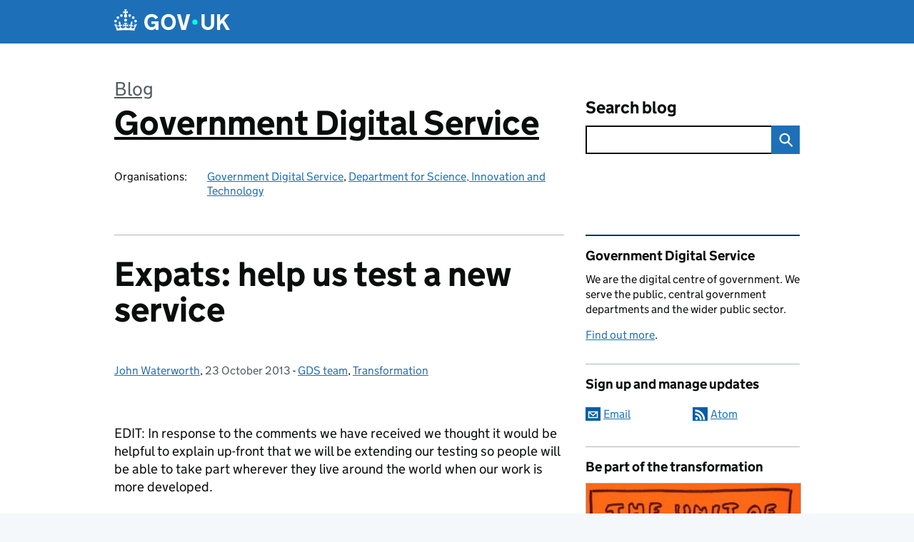

--- FILE ---
content_type: text/html; charset=UTF-8
request_url: https://gds.blog.gov.uk/2013/10/23/expats-help-us-test-a-new-service/
body_size: 24299
content:
<!DOCTYPE html>
<html lang="en" class="govuk-template--rebranded">
	<head>
		<meta charset="utf-8">

		<meta name="viewport" content="width=device-width, initial-scale=1, viewport-fit=cover">
		<meta name="theme-color" content="#0b0c0c">

		<link rel="icon" sizes="48x48" href="https://gds.blog.gov.uk/wp-content/themes/gds-blogs/build/node_modules/govuk-frontend/dist/govuk/assets/rebrand/images/favicon.ico">
		<link rel="icon" sizes="any" href="https://gds.blog.gov.uk/wp-content/themes/gds-blogs/build/node_modules/govuk-frontend/dist/govuk/assets/rebrand/images/favicon.svg" type="image/svg+xml">
		<link rel="mask-icon" href="https://gds.blog.gov.uk/wp-content/themes/gds-blogs/build/node_modules/govuk-frontend/dist/govuk/assets/rebrand/images/govuk-icon-mask.svg" color="#0b0c0c">
		<link rel="apple-touch-icon" href="https://gds.blog.gov.uk/wp-content/themes/gds-blogs/build/node_modules/govuk-frontend/dist/govuk/assets/rebrand/images/govuk-icon-180.png">
		<link rel="manifest" href="https://gds.blog.gov.uk/wp-content/themes/gds-blogs/build/node_modules/govuk-frontend/dist/govuk/assets/rebrand/manifest.json">

		<!--||  JM Twitter Cards by jmau111 v14.1.0  ||-->
<meta name="twitter:card" content="summary_large_image">
<meta name="twitter:creator" content="@GDSTeam">
<meta name="twitter:site" content="@GDSTeam">
<meta name="twitter:title" content="Expats: help us test a new service">
<meta name="twitter:description" content="...those dates we would love to have you come and try out the new service. Please contact Sarah Tynan to book a place on the Oxford testing day, and contact...">
<meta name="twitter:image" content="https://gds.blog.gov.uk/wp-content/uploads/sites/60/2016/08/govuk152x152.png">
<!--||  /JM Twitter Cards by jmau111 v14.1.0  ||-->
<title>Expats: help us test a new service &#8211; Government Digital Service</title>
<meta name='robots' content='max-image-preview:large' />
<link rel='dns-prefetch' href='//cc.cdn.civiccomputing.com' />
<link rel='dns-prefetch' href='//gds.blog.gov.uk' />
<link rel="alternate" type="application/atom+xml" title="Government Digital Service &raquo; Feed" href="https://gds.blog.gov.uk/feed/" />
<link rel="alternate" title="oEmbed (JSON)" type="application/json+oembed" href="https://gds.blog.gov.uk/wp-json/oembed/1.0/embed?url=https%3A%2F%2Fgds.blog.gov.uk%2F2013%2F10%2F23%2Fexpats-help-us-test-a-new-service%2F" />
<link rel="alternate" title="oEmbed (XML)" type="text/xml+oembed" href="https://gds.blog.gov.uk/wp-json/oembed/1.0/embed?url=https%3A%2F%2Fgds.blog.gov.uk%2F2013%2F10%2F23%2Fexpats-help-us-test-a-new-service%2F&#038;format=xml" />
<style id='wp-img-auto-sizes-contain-inline-css'>
img:is([sizes=auto i],[sizes^="auto," i]){contain-intrinsic-size:3000px 1500px}
/*# sourceURL=wp-img-auto-sizes-contain-inline-css */
</style>
<link rel='stylesheet' id='wp-block-library-css' href='https://gds.blog.gov.uk/wp-includes/css/dist/block-library/style.min.css?ver=6.9' media='all' />
<style id='global-styles-inline-css'>
:root{--wp--preset--aspect-ratio--square: 1;--wp--preset--aspect-ratio--4-3: 4/3;--wp--preset--aspect-ratio--3-4: 3/4;--wp--preset--aspect-ratio--3-2: 3/2;--wp--preset--aspect-ratio--2-3: 2/3;--wp--preset--aspect-ratio--16-9: 16/9;--wp--preset--aspect-ratio--9-16: 9/16;--wp--preset--color--black: var(--wp--custom--govuk-color--black);--wp--preset--color--cyan-bluish-gray: #abb8c3;--wp--preset--color--white: var(--wp--custom--govuk-color--white);--wp--preset--color--pale-pink: #f78da7;--wp--preset--color--vivid-red: #cf2e2e;--wp--preset--color--luminous-vivid-orange: #ff6900;--wp--preset--color--luminous-vivid-amber: #fcb900;--wp--preset--color--light-green-cyan: #7bdcb5;--wp--preset--color--vivid-green-cyan: #00d084;--wp--preset--color--pale-cyan-blue: #8ed1fc;--wp--preset--color--vivid-cyan-blue: #0693e3;--wp--preset--color--vivid-purple: #9b51e0;--wp--preset--color--dark-grey: var(--wp--custom--govuk-color--dark-grey);--wp--preset--color--mid-grey: var(--wp--custom--govuk-color--mid-grey);--wp--preset--color--light-grey: var(--wp--custom--govuk-color--light-grey);--wp--preset--color--blue: var(--wp--custom--govuk-color--blue);--wp--preset--color--green: var(--wp--custom--govuk-color--green);--wp--preset--color--turquoise: var(--wp--custom--govuk-color--turquoise);--wp--preset--gradient--vivid-cyan-blue-to-vivid-purple: linear-gradient(135deg,rgb(6,147,227) 0%,rgb(155,81,224) 100%);--wp--preset--gradient--light-green-cyan-to-vivid-green-cyan: linear-gradient(135deg,rgb(122,220,180) 0%,rgb(0,208,130) 100%);--wp--preset--gradient--luminous-vivid-amber-to-luminous-vivid-orange: linear-gradient(135deg,rgb(252,185,0) 0%,rgb(255,105,0) 100%);--wp--preset--gradient--luminous-vivid-orange-to-vivid-red: linear-gradient(135deg,rgb(255,105,0) 0%,rgb(207,46,46) 100%);--wp--preset--gradient--very-light-gray-to-cyan-bluish-gray: linear-gradient(135deg,rgb(238,238,238) 0%,rgb(169,184,195) 100%);--wp--preset--gradient--cool-to-warm-spectrum: linear-gradient(135deg,rgb(74,234,220) 0%,rgb(151,120,209) 20%,rgb(207,42,186) 40%,rgb(238,44,130) 60%,rgb(251,105,98) 80%,rgb(254,248,76) 100%);--wp--preset--gradient--blush-light-purple: linear-gradient(135deg,rgb(255,206,236) 0%,rgb(152,150,240) 100%);--wp--preset--gradient--blush-bordeaux: linear-gradient(135deg,rgb(254,205,165) 0%,rgb(254,45,45) 50%,rgb(107,0,62) 100%);--wp--preset--gradient--luminous-dusk: linear-gradient(135deg,rgb(255,203,112) 0%,rgb(199,81,192) 50%,rgb(65,88,208) 100%);--wp--preset--gradient--pale-ocean: linear-gradient(135deg,rgb(255,245,203) 0%,rgb(182,227,212) 50%,rgb(51,167,181) 100%);--wp--preset--gradient--electric-grass: linear-gradient(135deg,rgb(202,248,128) 0%,rgb(113,206,126) 100%);--wp--preset--gradient--midnight: linear-gradient(135deg,rgb(2,3,129) 0%,rgb(40,116,252) 100%);--wp--preset--font-size--small: 13px;--wp--preset--font-size--medium: 20px;--wp--preset--font-size--large: 36px;--wp--preset--font-size--x-large: 42px;--wp--preset--spacing--20: 0.44rem;--wp--preset--spacing--30: 0.67rem;--wp--preset--spacing--40: 1rem;--wp--preset--spacing--50: 1.5rem;--wp--preset--spacing--60: 2.25rem;--wp--preset--spacing--70: 3.38rem;--wp--preset--spacing--80: 5.06rem;--wp--preset--spacing--1: 0.3125rem;--wp--preset--spacing--2: 0.625rem;--wp--preset--spacing--3: 0.9375rem;--wp--preset--spacing--4: clamp(0.9375rem, (100vw - 40rem) * 1000, 1.25rem);--wp--preset--spacing--5: clamp(0.9375rem, (100vw - 40rem) * 1000, 1.5625rem);--wp--preset--spacing--6: clamp(1.25rem, (100vw - 40rem) * 1000, 1.875rem);--wp--preset--spacing--7: clamp(1.5625rem, (100vw - 40rem) * 1000, 2.5rem);--wp--preset--spacing--8: clamp(1.875rem, (100vw - 40rem) * 1000, 3.125rem);--wp--preset--spacing--9: clamp(2.5rem, (100vw - 40rem) * 1000, 3.75rem);--wp--preset--shadow--natural: 6px 6px 9px rgba(0, 0, 0, 0.2);--wp--preset--shadow--deep: 12px 12px 50px rgba(0, 0, 0, 0.4);--wp--preset--shadow--sharp: 6px 6px 0px rgba(0, 0, 0, 0.2);--wp--preset--shadow--outlined: 6px 6px 0px -3px rgb(255, 255, 255), 6px 6px rgb(0, 0, 0);--wp--preset--shadow--crisp: 6px 6px 0px rgb(0, 0, 0);--wp--custom--govuk-color--black: #0b0c0c;--wp--custom--govuk-color--dark-grey: #505a5f;--wp--custom--govuk-color--mid-grey: #b1b4b6;--wp--custom--govuk-color--light-grey: #f3f2f1;--wp--custom--govuk-color--white: #ffffff;--wp--custom--govuk-color--blue: #1d70b8;--wp--custom--govuk-color--green: #00703c;--wp--custom--govuk-color--turquoise: #28a197;}:root { --wp--style--global--content-size: 630px;--wp--style--global--wide-size: 960px; }:where(body) { margin: 0; }.wp-site-blocks > .alignleft { float: left; margin-right: 2em; }.wp-site-blocks > .alignright { float: right; margin-left: 2em; }.wp-site-blocks > .aligncenter { justify-content: center; margin-left: auto; margin-right: auto; }:where(.is-layout-flex){gap: 0.5em;}:where(.is-layout-grid){gap: 0.5em;}.is-layout-flow > .alignleft{float: left;margin-inline-start: 0;margin-inline-end: 2em;}.is-layout-flow > .alignright{float: right;margin-inline-start: 2em;margin-inline-end: 0;}.is-layout-flow > .aligncenter{margin-left: auto !important;margin-right: auto !important;}.is-layout-constrained > .alignleft{float: left;margin-inline-start: 0;margin-inline-end: 2em;}.is-layout-constrained > .alignright{float: right;margin-inline-start: 2em;margin-inline-end: 0;}.is-layout-constrained > .aligncenter{margin-left: auto !important;margin-right: auto !important;}.is-layout-constrained > :where(:not(.alignleft):not(.alignright):not(.alignfull)){max-width: var(--wp--style--global--content-size);margin-left: auto !important;margin-right: auto !important;}.is-layout-constrained > .alignwide{max-width: var(--wp--style--global--wide-size);}body .is-layout-flex{display: flex;}.is-layout-flex{flex-wrap: wrap;align-items: center;}.is-layout-flex > :is(*, div){margin: 0;}body .is-layout-grid{display: grid;}.is-layout-grid > :is(*, div){margin: 0;}body{padding-top: 0px;padding-right: 0px;padding-bottom: 0px;padding-left: 0px;}a:where(:not(.wp-element-button)){text-decoration: underline;}:root :where(.wp-element-button, .wp-block-button__link){background-color: #32373c;border-width: 0;color: #fff;font-family: inherit;font-size: inherit;font-style: inherit;font-weight: inherit;letter-spacing: inherit;line-height: inherit;padding-top: calc(0.667em + 2px);padding-right: calc(1.333em + 2px);padding-bottom: calc(0.667em + 2px);padding-left: calc(1.333em + 2px);text-decoration: none;text-transform: inherit;}.has-black-color{color: var(--wp--preset--color--black) !important;}.has-cyan-bluish-gray-color{color: var(--wp--preset--color--cyan-bluish-gray) !important;}.has-white-color{color: var(--wp--preset--color--white) !important;}.has-pale-pink-color{color: var(--wp--preset--color--pale-pink) !important;}.has-vivid-red-color{color: var(--wp--preset--color--vivid-red) !important;}.has-luminous-vivid-orange-color{color: var(--wp--preset--color--luminous-vivid-orange) !important;}.has-luminous-vivid-amber-color{color: var(--wp--preset--color--luminous-vivid-amber) !important;}.has-light-green-cyan-color{color: var(--wp--preset--color--light-green-cyan) !important;}.has-vivid-green-cyan-color{color: var(--wp--preset--color--vivid-green-cyan) !important;}.has-pale-cyan-blue-color{color: var(--wp--preset--color--pale-cyan-blue) !important;}.has-vivid-cyan-blue-color{color: var(--wp--preset--color--vivid-cyan-blue) !important;}.has-vivid-purple-color{color: var(--wp--preset--color--vivid-purple) !important;}.has-dark-grey-color{color: var(--wp--preset--color--dark-grey) !important;}.has-mid-grey-color{color: var(--wp--preset--color--mid-grey) !important;}.has-light-grey-color{color: var(--wp--preset--color--light-grey) !important;}.has-blue-color{color: var(--wp--preset--color--blue) !important;}.has-green-color{color: var(--wp--preset--color--green) !important;}.has-turquoise-color{color: var(--wp--preset--color--turquoise) !important;}.has-black-background-color{background-color: var(--wp--preset--color--black) !important;}.has-cyan-bluish-gray-background-color{background-color: var(--wp--preset--color--cyan-bluish-gray) !important;}.has-white-background-color{background-color: var(--wp--preset--color--white) !important;}.has-pale-pink-background-color{background-color: var(--wp--preset--color--pale-pink) !important;}.has-vivid-red-background-color{background-color: var(--wp--preset--color--vivid-red) !important;}.has-luminous-vivid-orange-background-color{background-color: var(--wp--preset--color--luminous-vivid-orange) !important;}.has-luminous-vivid-amber-background-color{background-color: var(--wp--preset--color--luminous-vivid-amber) !important;}.has-light-green-cyan-background-color{background-color: var(--wp--preset--color--light-green-cyan) !important;}.has-vivid-green-cyan-background-color{background-color: var(--wp--preset--color--vivid-green-cyan) !important;}.has-pale-cyan-blue-background-color{background-color: var(--wp--preset--color--pale-cyan-blue) !important;}.has-vivid-cyan-blue-background-color{background-color: var(--wp--preset--color--vivid-cyan-blue) !important;}.has-vivid-purple-background-color{background-color: var(--wp--preset--color--vivid-purple) !important;}.has-dark-grey-background-color{background-color: var(--wp--preset--color--dark-grey) !important;}.has-mid-grey-background-color{background-color: var(--wp--preset--color--mid-grey) !important;}.has-light-grey-background-color{background-color: var(--wp--preset--color--light-grey) !important;}.has-blue-background-color{background-color: var(--wp--preset--color--blue) !important;}.has-green-background-color{background-color: var(--wp--preset--color--green) !important;}.has-turquoise-background-color{background-color: var(--wp--preset--color--turquoise) !important;}.has-black-border-color{border-color: var(--wp--preset--color--black) !important;}.has-cyan-bluish-gray-border-color{border-color: var(--wp--preset--color--cyan-bluish-gray) !important;}.has-white-border-color{border-color: var(--wp--preset--color--white) !important;}.has-pale-pink-border-color{border-color: var(--wp--preset--color--pale-pink) !important;}.has-vivid-red-border-color{border-color: var(--wp--preset--color--vivid-red) !important;}.has-luminous-vivid-orange-border-color{border-color: var(--wp--preset--color--luminous-vivid-orange) !important;}.has-luminous-vivid-amber-border-color{border-color: var(--wp--preset--color--luminous-vivid-amber) !important;}.has-light-green-cyan-border-color{border-color: var(--wp--preset--color--light-green-cyan) !important;}.has-vivid-green-cyan-border-color{border-color: var(--wp--preset--color--vivid-green-cyan) !important;}.has-pale-cyan-blue-border-color{border-color: var(--wp--preset--color--pale-cyan-blue) !important;}.has-vivid-cyan-blue-border-color{border-color: var(--wp--preset--color--vivid-cyan-blue) !important;}.has-vivid-purple-border-color{border-color: var(--wp--preset--color--vivid-purple) !important;}.has-dark-grey-border-color{border-color: var(--wp--preset--color--dark-grey) !important;}.has-mid-grey-border-color{border-color: var(--wp--preset--color--mid-grey) !important;}.has-light-grey-border-color{border-color: var(--wp--preset--color--light-grey) !important;}.has-blue-border-color{border-color: var(--wp--preset--color--blue) !important;}.has-green-border-color{border-color: var(--wp--preset--color--green) !important;}.has-turquoise-border-color{border-color: var(--wp--preset--color--turquoise) !important;}.has-vivid-cyan-blue-to-vivid-purple-gradient-background{background: var(--wp--preset--gradient--vivid-cyan-blue-to-vivid-purple) !important;}.has-light-green-cyan-to-vivid-green-cyan-gradient-background{background: var(--wp--preset--gradient--light-green-cyan-to-vivid-green-cyan) !important;}.has-luminous-vivid-amber-to-luminous-vivid-orange-gradient-background{background: var(--wp--preset--gradient--luminous-vivid-amber-to-luminous-vivid-orange) !important;}.has-luminous-vivid-orange-to-vivid-red-gradient-background{background: var(--wp--preset--gradient--luminous-vivid-orange-to-vivid-red) !important;}.has-very-light-gray-to-cyan-bluish-gray-gradient-background{background: var(--wp--preset--gradient--very-light-gray-to-cyan-bluish-gray) !important;}.has-cool-to-warm-spectrum-gradient-background{background: var(--wp--preset--gradient--cool-to-warm-spectrum) !important;}.has-blush-light-purple-gradient-background{background: var(--wp--preset--gradient--blush-light-purple) !important;}.has-blush-bordeaux-gradient-background{background: var(--wp--preset--gradient--blush-bordeaux) !important;}.has-luminous-dusk-gradient-background{background: var(--wp--preset--gradient--luminous-dusk) !important;}.has-pale-ocean-gradient-background{background: var(--wp--preset--gradient--pale-ocean) !important;}.has-electric-grass-gradient-background{background: var(--wp--preset--gradient--electric-grass) !important;}.has-midnight-gradient-background{background: var(--wp--preset--gradient--midnight) !important;}.has-small-font-size{font-size: var(--wp--preset--font-size--small) !important;}.has-medium-font-size{font-size: var(--wp--preset--font-size--medium) !important;}.has-large-font-size{font-size: var(--wp--preset--font-size--large) !important;}.has-x-large-font-size{font-size: var(--wp--preset--font-size--x-large) !important;}
/*# sourceURL=global-styles-inline-css */
</style>

<style id='prismatic-custom-inline-css'>
code[class*=language-] {
  font-size: 0.85rem;
}

body.postid-35918 code[class*=language-], body.postid-35918 pre[class*=language-] {
  white-space: pre-wrap !important;
}
/*# sourceURL=prismatic-custom-inline-css */
</style>
<link rel='stylesheet' id='dxw-digest-css' href='https://gds.blog.gov.uk/wp-content/plugins/dxw-digest/app/../assets/css/dxw-digest.css?ver=6.9' media='all' />
<link rel='stylesheet' id='main-css' href='https://gds.blog.gov.uk/wp-content/themes/gds-blogs/build/main-592accf48c36d4c61c393fa8a73185ddcf8c65ca.min.css?ver=6.9' media='all' />
<link rel='stylesheet' id='aurora-heatmap-css' href='https://gds.blog.gov.uk/wp-content/plugins/aurora-heatmap/style.css?ver=1.7.1' media='all' />
<script src="https://gds.blog.gov.uk/wp-includes/js/jquery/jquery.min.js?ver=3.7.1" id="jquery-core-js"></script>
<script src="https://gds.blog.gov.uk/wp-includes/js/jquery/jquery-migrate.min.js?ver=3.4.1" id="jquery-migrate-js"></script>
<script src="https://gds.blog.gov.uk/wp-content/themes/gds-blogs/build/main-1a574665cb89c6954a0fc51bba2076ee798236b6.min.js?ver=6.9" id="main-js"></script>
<script src="https://cc.cdn.civiccomputing.com/9/cookieControl-9.x.min.js?ver=6.9" id="cookieControl-js"></script>
<script id="cookieControlConfig-js-extra">
var cookieControlSettings = {"apiKey":"c8b1d37ba682b6d122f1360da011322b3b755539","product":"PRO","domain":"gds.blog.gov.uk"};
//# sourceURL=cookieControlConfig-js-extra
</script>
<script src="https://gds.blog.gov.uk/wp-content/plugins/gds-cookies-and-analytics/assets/cookieControlConfig.js?ver=6.9" id="cookieControlConfig-js"></script>
<script src="https://gds.blog.gov.uk/wp-content/plugins/dxw-digest/app/../assets/js/dxw-digest.js?ver=6.9" id="dxw-digest-js"></script>
<script src="https://gds.blog.gov.uk/wp-content/themes/gds-blogs/build/govuk-frontend-load.js?ver=6.9" id="govuk-frontend-js" type="module"></script>
<script id="aurora-heatmap-js-extra">
var aurora_heatmap = {"_mode":"reporter","ajax_url":"https://gds.blog.gov.uk/wp-admin/admin-ajax.php","action":"aurora_heatmap","reports":"click_pc,click_mobile","debug":"0","ajax_delay_time":"3000","ajax_interval":"10","ajax_bulk":null};
//# sourceURL=aurora-heatmap-js-extra
</script>
<script src="https://gds.blog.gov.uk/wp-content/plugins/aurora-heatmap/js/aurora-heatmap.min.js?ver=1.7.1" id="aurora-heatmap-js"></script>
<link rel="canonical" href="https://gds.blog.gov.uk/2013/10/23/expats-help-us-test-a-new-service/" />
<meta property="og:image" content="">
	<meta name="description" content="...those dates we would love to have you come and try out the new service. Please contact Sarah Tynan to book a place on the Oxford testing day, and contact...">

	</head>
	<body class="wp-singular post-template-default single single-post postid-13793 single-format-standard wp-theme-gds-blogs govuk-template__body">
		<script>
document.body.className += ' js-enabled' + ('noModule' in HTMLScriptElement.prototype ? ' govuk-frontend-supported' : '');
</script>

		<a href="#content" class="govuk-skip-link" data-module="govuk-skip-link">Skip to main content</a>
		<header class="govuk-header" data-module="govuk-header">
			<div class="govuk-header__container govuk-width-container">
				<div class="govuk-header__logo">
					<a href="https://www.gov.uk/" title="Go to the GOV.UK homepage" id="logo" class="govuk-header__link govuk-header__link--homepage">  
						<svg
							focusable="false"
							role="img"
							xmlns="http://www.w3.org/2000/svg"
							viewBox="0 0 324 60"
							height="30"
							width="162"
							fill="currentcolor"
							class="govuk-header__logotype"
							aria-label="GOV.UK">
							<title>GOV.UK</title>
							<g>
								<circle cx="20" cy="17.6" r="3.7"></circle>
								<circle cx="10.2" cy="23.5" r="3.7"></circle>
								<circle cx="3.7" cy="33.2" r="3.7"></circle>
								<circle cx="31.7" cy="30.6" r="3.7"></circle>
								<circle cx="43.3" cy="17.6" r="3.7"></circle>
								<circle cx="53.2" cy="23.5" r="3.7"></circle>
								<circle cx="59.7" cy="33.2" r="3.7"></circle>
								<circle cx="31.7" cy="30.6" r="3.7"></circle>
								<path d="M33.1,9.8c.2-.1.3-.3.5-.5l4.6,2.4v-6.8l-4.6,1.5c-.1-.2-.3-.3-.5-.5l1.9-5.9h-6.7l1.9,5.9c-.2.1-.3.3-.5.5l-4.6-1.5v6.8l4.6-2.4c.1.2.3.3.5.5l-2.6,8c-.9,2.8,1.2,5.7,4.1,5.7h0c3,0,5.1-2.9,4.1-5.7l-2.6-8ZM37,37.9s-3.4,3.8-4.1,6.1c2.2,0,4.2-.5,6.4-2.8l-.7,8.5c-2-2.8-4.4-4.1-5.7-3.8.1,3.1.5,6.7,5.8,7.2,3.7.3,6.7-1.5,7-3.8.4-2.6-2-4.3-3.7-1.6-1.4-4.5,2.4-6.1,4.9-3.2-1.9-4.5-1.8-7.7,2.4-10.9,3,4,2.6,7.3-1.2,11.1,2.4-1.3,6.2,0,4,4.6-1.2-2.8-3.7-2.2-4.2.2-.3,1.7.7,3.7,3,4.2,1.9.3,4.7-.9,7-5.9-1.3,0-2.4.7-3.9,1.7l2.4-8c.6,2.3,1.4,3.7,2.2,4.5.6-1.6.5-2.8,0-5.3l5,1.8c-2.6,3.6-5.2,8.7-7.3,17.5-7.4-1.1-15.7-1.7-24.5-1.7h0c-8.8,0-17.1.6-24.5,1.7-2.1-8.9-4.7-13.9-7.3-17.5l5-1.8c-.5,2.5-.6,3.7,0,5.3.8-.8,1.6-2.3,2.2-4.5l2.4,8c-1.5-1-2.6-1.7-3.9-1.7,2.3,5,5.2,6.2,7,5.9,2.3-.4,3.3-2.4,3-4.2-.5-2.4-3-3.1-4.2-.2-2.2-4.6,1.6-6,4-4.6-3.7-3.7-4.2-7.1-1.2-11.1,4.2,3.2,4.3,6.4,2.4,10.9,2.5-2.8,6.3-1.3,4.9,3.2-1.8-2.7-4.1-1-3.7,1.6.3,2.3,3.3,4.1,7,3.8,5.4-.5,5.7-4.2,5.8-7.2-1.3-.2-3.7,1-5.7,3.8l-.7-8.5c2.2,2.3,4.2,2.7,6.4,2.8-.7-2.3-4.1-6.1-4.1-6.1h10.6,0Z"></path>
							</g>
							<circle class="govuk-logo-dot" cx="226" cy="36" r="7.3"></circle>
							<path d="M93.94 41.25c.4 1.81 1.2 3.21 2.21 4.62 1 1.4 2.21 2.41 3.61 3.21s3.21 1.2 5.22 1.2 3.61-.4 4.82-1c1.4-.6 2.41-1.4 3.21-2.41.8-1 1.4-2.01 1.61-3.01s.4-2.01.4-3.01v.14h-10.86v-7.02h20.07v24.08h-8.03v-5.56c-.6.8-1.38 1.61-2.19 2.41-.8.8-1.81 1.2-2.81 1.81-1 .4-2.21.8-3.41 1.2s-2.41.4-3.81.4a18.56 18.56 0 0 1-14.65-6.63c-1.6-2.01-3.01-4.41-3.81-7.02s-1.4-5.62-1.4-8.83.4-6.02 1.4-8.83a20.45 20.45 0 0 1 19.46-13.65c3.21 0 4.01.2 5.82.8 1.81.4 3.61 1.2 5.02 2.01 1.61.8 2.81 2.01 4.01 3.21s2.21 2.61 2.81 4.21l-7.63 4.41c-.4-1-1-1.81-1.61-2.61-.6-.8-1.4-1.4-2.21-2.01-.8-.6-1.81-1-2.81-1.4-1-.4-2.21-.4-3.61-.4-2.01 0-3.81.4-5.22 1.2-1.4.8-2.61 1.81-3.61 3.21s-1.61 2.81-2.21 4.62c-.4 1.81-.6 3.71-.6 5.42s.8 5.22.8 5.22Zm57.8-27.9c3.21 0 6.22.6 8.63 1.81 2.41 1.2 4.82 2.81 6.62 4.82S170.2 24.39 171 27s1.4 5.62 1.4 8.83-.4 6.02-1.4 8.83-2.41 5.02-4.01 7.02-4.01 3.61-6.62 4.82-5.42 1.81-8.63 1.81-6.22-.6-8.63-1.81-4.82-2.81-6.42-4.82-3.21-4.41-4.01-7.02-1.4-5.62-1.4-8.83.4-6.02 1.4-8.83 2.41-5.02 4.01-7.02 4.01-3.61 6.42-4.82 5.42-1.81 8.63-1.81Zm0 36.73c1.81 0 3.61-.4 5.02-1s2.61-1.81 3.61-3.01 1.81-2.81 2.21-4.41c.4-1.81.8-3.61.8-5.62 0-2.21-.2-4.21-.8-6.02s-1.2-3.21-2.21-4.62c-1-1.2-2.21-2.21-3.61-3.01s-3.21-1-5.02-1-3.61.4-5.02 1c-1.4.8-2.61 1.81-3.61 3.01s-1.81 2.81-2.21 4.62c-.4 1.81-.8 3.61-.8 5.62 0 2.41.2 4.21.8 6.02.4 1.81 1.2 3.21 2.21 4.41s2.21 2.21 3.61 3.01c1.4.8 3.21 1 5.02 1Zm36.32 7.96-12.24-44.15h9.83l8.43 32.77h.4l8.23-32.77h9.83L200.3 58.04h-12.24Zm74.14-7.96c2.18 0 3.51-.6 3.51-.6 1.2-.6 2.01-1 2.81-1.81s1.4-1.81 1.81-2.81a13 13 0 0 0 .8-4.01V13.9h8.63v28.15c0 2.41-.4 4.62-1.4 6.62-.8 2.01-2.21 3.61-3.61 5.02s-3.41 2.41-5.62 3.21-4.62 1.2-7.02 1.2-5.02-.4-7.02-1.2c-2.21-.8-4.01-1.81-5.62-3.21s-2.81-3.01-3.61-5.02-1.4-4.21-1.4-6.62V13.9h8.63v26.95c0 1.61.2 3.01.8 4.01.4 1.2 1.2 2.21 2.01 2.81.8.8 1.81 1.4 2.81 1.81 0 0 1.34.6 3.51.6Zm34.22-36.18v18.92l15.65-18.92h10.82l-15.03 17.32 16.03 26.83h-10.21l-11.44-20.21-5.62 6.22v13.99h-8.83V13.9"></path>
						</svg>
					</a>
				</div>
			</div>
		</header>

				<div class="govuk-width-container">
    <header class="header" aria-label="blog name">
    <div class="govuk-grid-row">

        
        <div class="govuk-grid-column-two-thirds">
            <div class="blog-title govuk-heading-xl">
                <span class="blog"><a href="https://www.blog.gov.uk/">Blog</a></span>
                <a href="https://gds.blog.gov.uk">Government Digital Service</a>
			</div>

                            <div class="bottom blog-meta">
                                                    <dl>
                                <dt>Organisations:</dt>
                                <dd><a href="https://www.gov.uk/government/organisations/government-digital-service">Government Digital Service</a>, <a href="https://www.gov.uk/government/organisations/department-for-science-innovation-and-technology">Department for Science, Innovation and Technology</a></dd>
                            </dl>
                                                                </div>
                    </div>

        <div class="govuk-grid-column-one-third">
                                    <div class="bottom search-container">
                <form role="search" method="get" id="searchform" class="form-search" action="https://gds.blog.gov.uk/">
    <label class="govuk-label govuk-label--m" for="s">Search blog</label>
    <div class="search-input-wrapper">
        <input enterkeyhint="search" title="Search" type="search" value="" name="s" id="s" class="search-query">
        <input type="submit" id="searchsubmit" value="Search" class="btn">
    </div>
</form>
            </div>
        </div>

    </div>

    
</header>
      <main id="content" class="govuk-grid-row">
    <div class="govuk-grid-column-two-thirds main-content">
		    <article class="govuk-clearfix post-13793 post type-post status-publish format-standard has-post-thumbnail hentry category-gds-team category-transformation tag-individual-electoral-registration tag-john-waterworth tag-testing">
        <div class="visible-print">
            <p>https://gds.blog.gov.uk/2013/10/23/expats-help-us-test-a-new-service/</p>
        </div>
        <header>
            <h1 class="govuk-heading-xl">Expats: help us test a new service</h1>
			<div class="govuk-body-s">
  	<span class="govuk-visually-hidden">Posted by: </span>
	<a href="https://gds.blog.gov.uk/author/john-waterworth/" title="Posts by John Waterworth" class="author url fn" rel="author">John Waterworth</a>, <span class="govuk-visually-hidden">Posted on: </span><time class="updated" datetime="2013-10-23T11:42:34+01:00">23 October 2013</time>
  -
  <span class="govuk-visually-hidden">Categories: </span>
  <a href="https://gds.blog.gov.uk/category/gds-team/" rel="category tag">GDS team</a>, <a href="https://gds.blog.gov.uk/category/transformation/" rel="category tag">Transformation</a></div>
        </header>
        <div class="entry-content">
			<p>&nbsp;</p>
<p>EDIT: In response to the comments we have received we thought it would be helpful to explain up-front that we will be extending our testing so people will be able to take part wherever they live around the world when our work is more developed.</p>
<p>&nbsp;</p>
<p>We need your help to test one of our services.</p>
<p>One goal of the <a href="http://www.gov.uk/transformation/register-to-vote" target="_blank">Individual Electoral Registration project</a> is to allow people to register online at GOV.UK. We hope that the new service will make it easier for overseas voters in particular to register and exercise their voting rights.</p>
<p>We are now looking for expats to try out a prototype of the new service, to see how well it works for them and to see how we can improve it.</p>
<p><span id="more-13793"></span></p>
<h2>Testing days</h2>
<p>Our testing partner is recruiting participants for testing days in the Oxford area on Thursday 31 October and in London on Tuesday 17 December. The testing sessions take up to 45 minutes.</p>
<p>If you are a British citizen who normally lives overseas, and you are visiting the UK on either of those dates we would love to have you come and try out the new service.</p>
<p>Please contact <a href="mailto:saraht@bunnyfoot.com">Sarah Tynan</a> to book a place on the Oxford testing day, and contact <a href="mailto:kelley@bunnyfoot.com">Kelley Frizelle</a> to book a place on the London testing day.</p>
        </div>
        <div class="footer single">
									<p class="govuk-body-s tags"><strong>Tags:</strong> <a href="https://gds.blog.gov.uk/tag/individual-electoral-registration/" rel="tag">individual electoral registration</a>, <a href="https://gds.blog.gov.uk/tag/john-waterworth/" rel="tag">John Waterworth</a>, <a href="https://gds.blog.gov.uk/tag/testing/" rel="tag">Testing</a></p>        </div>
    </article>

    <nav class="page-numbers-container page-navigation" aria-label="Pagination">
        <div class="previous">
			<a href="https://gds.blog.gov.uk/2013/10/22/this-week-at-gds-52/" rel="prev">This week at GDS</a>        </div>
        <div class="next">
			<a href="https://gds.blog.gov.uk/2013/10/29/gds-this-week/" rel="next">GDS this week</a>        </div>
    </nav>

    <h2 class="govuk-visually-hidden">Sharing and comments</h2>
	
  <div class="icons-buttons">
    <h3>Share this page</h3>
    <ul>
      <li>
        <a target="_blank" href="https://twitter.com/intent/tweet?original_referer&amp;url=https%3A%2F%2Fgds.blog.gov.uk%2F2013%2F10%2F23%2Fexpats-help-us-test-a-new-service%2F&amp;text=Expats%3A+help+us+test+a+new+service" class="twitter">Twitter</a>
      </li>
      <li>
        <a target="_blank" href="https://www.facebook.com/sharer/sharer.php?u=https%3A%2F%2Fgds.blog.gov.uk%2F2013%2F10%2F23%2Fexpats-help-us-test-a-new-service%2F" class="facebook">Facebook</a>
      </li>
      <li>
        <a target="_blank" href="https://www.linkedin.com/shareArticle?url=https%3A%2F%2Fgds.blog.gov.uk%2F2013%2F10%2F23%2Fexpats-help-us-test-a-new-service%2F" class="linkedin">LinkedIn</a>
      </li>
      <li>
        <a href="mailto:?subject=I%20wanted%20to%20share%20this%20post%20with%20you%20from%20Government%20Digital%20Service&amp;body=Expats%3A%20help%20us%20test%20a%20new%20service%20https%3A%2F%2Fgds.blog.gov.uk%2F2013%2F10%2F23%2Fexpats-help-us-test-a-new-service%2F" class="email">Email</a>
      </li>
    </ul>
    <div class="govuk-clearfix"></div>
  </div>

  	  <section id="comments" class="comments">
    <h3 class="govuk-heading-m">40 comments</h3>

    <ol class="media-list">
      
  <li id="comment-926346" class="comment even thread-even depth-1 media comment-926346">
    
<div class="media-body">
  <p class="govuk-body media-heading">
    <span class="govuk-visually-hidden">Comment by</span>
    <span class="author">Roger</span>
    <span class="govuk-visually-hidden">posted on </span>
    <time datetime="2015-06-21T13:12:09+01:00">21 June 2015</time>
  </p>
  <div class="comment-body">
    
    <p>Not that this will make any difference, however after talking to many expats, NONE had their votes registered in the 2015 election! Worse we have the Europe Election coming up, yet about 2,000,000 people in France alone will be deprived the vote. Yet if the UK comes out of the EU many will be retirees, on low or non existant income, and probably not 100% fit. If the UK were to be stupid enough to depart the EU will the state be able to create in a very short time the housing and infrastructure needed for these pensioners.<br />
  Yet we have no say in our future.  This according to the EU and for that matter the UN is to be looked at as erm, NOT ON.<br />
  If we all get the vote and the votes are to be counted then look at the numbers involved, Europe, Australia, USA and Canada alone.<br />
  Come on UK comply with international law and give us and accept our votes.</p>

    <div class="comment-links">
               <a href="https://gds.blog.gov.uk/2013/10/23/expats-help-us-test-a-new-service/#comment-926346" rel="external nofollow">Link to this comment</a>
    </div>
      </div>
    </div></li>

  <li id="comment-3758" class="comment odd alt thread-odd thread-alt depth-1 media comment-3758">
    
<div class="media-body">
  <p class="govuk-body media-heading">
    <span class="govuk-visually-hidden">Comment by</span>
    <span class="author">John Waterworth</span>
    <span class="govuk-visually-hidden">posted on </span>
    <time datetime="2013-11-04T09:33:25+00:00">04 November 2013</time>
  </p>
  <div class="comment-body">
    
    <p>Thanks again to everyone who has commented.</p>
<p>We have updated the post to make it clearer that this is the first step in our testing process and that expats around the world will be able to contribute to later stages.</p>
<p>I cannot discuss the comments about policy and legislation here, but I will pass on your comments to the people working on government policy in this area.</p>
<p><a href="https://www.gov.uk/government/policies/reforming-the-constitution-and-political-system" rel="nofollow ugc">https://www.gov.uk/government/policies/reforming-the-constitution-and-political-system</a><br />
<a href="http://www.legislation.gov.uk/ukpga/2013/6/contents" rel="nofollow ugc">http://www.legislation.gov.uk/ukpga/2013/6/contents</a></p>

    <div class="comment-links">
               <a href="https://gds.blog.gov.uk/2013/10/23/expats-help-us-test-a-new-service/#comment-3758" rel="external nofollow">Link to this comment</a>
    </div>
      </div>
    </div></li>

  <li id="comment-3757" class="comment even thread-even depth-1 media comment-3757">
    
<div class="media-body">
  <p class="govuk-body media-heading">
    <span class="govuk-visually-hidden">Comment by</span>
    <span class="author">Jeff Cronkshaw</span>
    <span class="govuk-visually-hidden">posted on </span>
    <time datetime="2013-11-03T23:11:42+00:00">03 November 2013</time>
  </p>
  <div class="comment-body">
    
    <p>I would love to help and support this initiative as a British Expat of 6 years in Singapore.</p>

    <div class="comment-links">
               <a href="https://gds.blog.gov.uk/2013/10/23/expats-help-us-test-a-new-service/#comment-3757" rel="external nofollow">Link to this comment</a>
    </div>
      </div>
        <ul class="comment odd alt thread-odd thread-alt depth-1 media unstyled comment-3757">
    
  <li id="comment-3759" class="comment even depth-2 media comment-3759">
      <span class="govuk-visually-hidden">Replies to Jeff Cronkshaw></span>

<div class="media-body">
  <p class="govuk-body media-heading">
    <span class="govuk-visually-hidden">Comment by</span>
    <span class="author">John H Sutherland</span>
    <span class="govuk-visually-hidden">posted on </span>
    <time datetime="2013-11-04T13:25:52+00:00">04 November 2013</time>
  </p>
  <div class="comment-body">
    
    <p>Living in Belgium I also would like to take part</p>

    <div class="comment-links">
               <a href="https://gds.blog.gov.uk/2013/10/23/expats-help-us-test-a-new-service/#comment-3759" rel="external nofollow">Link to this comment</a>
    </div>
      </div>
    </div></li>
</ul></div></li>

  <li id="comment-3756" class="comment odd alt thread-even depth-1 media comment-3756">
    
<div class="media-body">
  <p class="govuk-body media-heading">
    <span class="govuk-visually-hidden">Comment by</span>
    <span class="author">Timothy Cooper</span>
    <span class="govuk-visually-hidden">posted on </span>
    <time datetime="2013-10-31T13:50:55+00:00">31 October 2013</time>
  </p>
  <div class="comment-body">
    
    <p>I apologise in advance for following the example of many previous respondents in replying slightly off-topic. Like them, I am disenfranchised. I am not allowed to vote in national elections in my country of residence, as I am not a subject, and despite being a British subject I am not allowed to vote in my home country because I have lived abroad for more than fifteen years, serving my home country as an official in a body set up by a Treaty which it signed. This is blatantly unfair and undemocratic. As I reside in a European Union country, I can (and do) vote in European Parliament elections and municipal elections in my country of residence, but as a UK passport holder I should be allowed to vote in UK national elections. Ending this injustice is far more important than testing an electronic voting system for British expatriates who have been abroad for less than 15 years. Nevertheless, I am full of admiration for the GOV.UK initiative. You are doing a great job making government services more easily accessible to the public, whichever side of the digital divide they are on. Keep up the good work! But please also pass on the message that disenfranchised expatriates demand justice!</p>

    <div class="comment-links">
               <a href="https://gds.blog.gov.uk/2013/10/23/expats-help-us-test-a-new-service/#comment-3756" rel="external nofollow">Link to this comment</a>
    </div>
      </div>
    </div></li>

  <li id="comment-3755" class="comment even thread-odd thread-alt depth-1 media comment-3755">
    
<div class="media-body">
  <p class="govuk-body media-heading">
    <span class="govuk-visually-hidden">Comment by</span>
    <span class="author">Mike Groves</span>
    <span class="govuk-visually-hidden">posted on </span>
    <time datetime="2013-10-31T12:15:46+00:00">31 October 2013</time>
  </p>
  <div class="comment-body">
    
    <p>Mike Groves, Cyprus Pensioners Focus Group (CPFG).<br />
At long last there is an interest in some 5 million UK pensioners (DWP figures) living outside of UK.<br />
Any system that improves our ability to vote ANYWHERE is welcome. Currently after 15 years we are disenfranchised by UK. The states we live in and pay more tax to do not enfranchise us. There is a great fear that HMIC will use such systems to apply IHT using this system as "evidence" we still have ties with UK. That we have contributed to our status by service to and taxes to UK is hardly mentioned.<br />
Until there is a system we can trust, that is geuinely interested in those who are BRITISH, any such system will fail to reach the 97% who view such schemes as badly reserached and with no heart or soul. Purely an academic exercise...?</p>

    <div class="comment-links">
               <a href="https://gds.blog.gov.uk/2013/10/23/expats-help-us-test-a-new-service/#comment-3755" rel="external nofollow">Link to this comment</a>
    </div>
      </div>
    </div></li>

  <li id="comment-3754" class="comment odd alt thread-even depth-1 media comment-3754">
    
<div class="media-body">
  <p class="govuk-body media-heading">
    <span class="govuk-visually-hidden">Comment by</span>
    <span class="author">Noel and Dee Simpson</span>
    <span class="govuk-visually-hidden">posted on </span>
    <time datetime="2013-10-30T13:45:55+00:00">30 October 2013</time>
  </p>
  <div class="comment-body">
    
    <p>It would be immensely helpful if the testing could be done in Paris.  Most regions of France (we're in the deep south west) are connected by high speed rail, making testing much more accessible and practical from many points of view.  We'd be more than happy to participate as we're very keen to see the democratic voting process (from the country of the 'mother of parliaments' ) genuinely accessible to all expats.  We beg you to please keep us in touch via email as we're not educated to use Facebook or Twitter.  Thank you.  Noel and Dee Simpson</p>

    <div class="comment-links">
               <a href="https://gds.blog.gov.uk/2013/10/23/expats-help-us-test-a-new-service/#comment-3754" rel="external nofollow">Link to this comment</a>
    </div>
      </div>
    </div></li>

  <li id="comment-3752" class="comment even thread-odd thread-alt depth-1 media comment-3752">
    
<div class="media-body">
  <p class="govuk-body media-heading">
    <span class="govuk-visually-hidden">Comment by</span>
    <span class="author">Tom</span>
    <span class="govuk-visually-hidden">posted on </span>
    <time datetime="2013-10-29T16:15:18+00:00">29 October 2013</time>
  </p>
  <div class="comment-body">
    
    <p>The testers are running a prototype, and will *then* run a larger-scale remote test. That - I assume - means we will all have the opportunity to test the system and provide feedback. As I'm sure many of us know, inviting feedback from thousands of people during the first stage of alpha testing just delays things from ever happening.</p>
<p>That being said it would have been helpful if the comment John made on the 24th were part of the original text (i.e., it was more explicit that a large scale remote test would be conducted) - that way I think a lot of people would not have jumped to the conclusion (that I admit I did at first) that the test was being conducted in a very narrow way.</p>
<p>Is there some way of being notified as to when this larger-scale test will go live or should be just be regularly checking the website <a href="https://www.gov.uk/transformation/register-to-vote" rel="nofollow ugc">https://www.gov.uk/transformation/register-to-vote</a>?</p>
<p>Good luck to everyone involved - what a great project!</p>

    <div class="comment-links">
               <a href="https://gds.blog.gov.uk/2013/10/23/expats-help-us-test-a-new-service/#comment-3752" rel="external nofollow">Link to this comment</a>
    </div>
      </div>
        <ul class="comment odd alt thread-even depth-1 media unstyled comment-3752">
    
  <li id="comment-3753" class="comment even depth-2 media comment-3753">
      <span class="govuk-visually-hidden">Replies to Tom></span>

<div class="media-body">
  <p class="govuk-body media-heading">
    <span class="govuk-visually-hidden">Comment by</span>
    <span class="author">Tom</span>
    <span class="govuk-visually-hidden">posted on </span>
    <time datetime="2013-10-29T17:22:55+00:00">29 October 2013</time>
  </p>
  <div class="comment-body">
    
    <p>I guess it is in beta testing but you get my point...</p>

    <div class="comment-links">
               <a href="https://gds.blog.gov.uk/2013/10/23/expats-help-us-test-a-new-service/#comment-3753" rel="external nofollow">Link to this comment</a>
    </div>
      </div>
    </div></li>
</ul></div></li>

  <li id="comment-3749" class="comment odd alt thread-odd thread-alt depth-1 media comment-3749">
    
<div class="media-body">
  <p class="govuk-body media-heading">
    <span class="govuk-visually-hidden">Comment by</span>
    <span class="author">John Mclean</span>
    <span class="govuk-visually-hidden">posted on </span>
    <time datetime="2013-10-27T18:06:45+00:00">27 October 2013</time>
  </p>
  <div class="comment-body">
    
    <p>Mr  Waterworth,   please stop posting you standrd reply and actually answer the questions being posted in response to this rediculous idea</p>

    <div class="comment-links">
               <a href="https://gds.blog.gov.uk/2013/10/23/expats-help-us-test-a-new-service/#comment-3749" rel="external nofollow">Link to this comment</a>
    </div>
      </div>
    </div></li>

  <li id="comment-3747" class="comment even thread-even depth-1 media comment-3747">
    
<div class="media-body">
  <p class="govuk-body media-heading">
    <span class="govuk-visually-hidden">Comment by</span>
    <span class="author">Adrian Milne</span>
    <span class="govuk-visually-hidden">posted on </span>
    <time datetime="2013-10-25T10:37:59+01:00">25 October 2013</time>
  </p>
  <div class="comment-body">
    
    <p>Since when was Oxford outside the UK making its residents ex pats. I don't follow the logic of testing a service that will instantly give a false reading.</p>

    <div class="comment-links">
               <a href="https://gds.blog.gov.uk/2013/10/23/expats-help-us-test-a-new-service/#comment-3747" rel="external nofollow">Link to this comment</a>
    </div>
      </div>
    </div></li>

  <li id="comment-3746" class="comment odd alt thread-odd thread-alt depth-1 media comment-3746">
    
<div class="media-body">
  <p class="govuk-body media-heading">
    <span class="govuk-visually-hidden">Comment by</span>
    <span class="author">Carol Fraser</span>
    <span class="govuk-visually-hidden">posted on </span>
    <time datetime="2013-10-25T09:52:05+01:00">25 October 2013</time>
  </p>
  <div class="comment-body">
    
    <p>I believe a true democracy would give all it's subjects and citizens the right to vote, to have proper representation and to enjoy a good level of protection from its government.  This without any timelines or provisos.  We expats are being discriminated against by the "so called mother of democracy".  It makes me want to spit!</p>

    <div class="comment-links">
               <a href="https://gds.blog.gov.uk/2013/10/23/expats-help-us-test-a-new-service/#comment-3746" rel="external nofollow">Link to this comment</a>
    </div>
      </div>
    </div></li>

  <li id="comment-3745" class="comment even thread-even depth-1 media comment-3745">
    
<div class="media-body">
  <p class="govuk-body media-heading">
    <span class="govuk-visually-hidden">Comment by</span>
    <span class="author">Lesley Taylor</span>
    <span class="govuk-visually-hidden">posted on </span>
    <time datetime="2013-10-25T09:06:22+01:00">25 October 2013</time>
  </p>
  <div class="comment-body">
    
    <p>As a new expat who will be in London between 27 November and 1st December, if you are able to change the dates, I will happily involve myself in this trial, Sadly I leave London late 1st December and do not return until end of the month for two days before flying overseas again.  Is it possible for the London date to be changed?</p>

    <div class="comment-links">
               <a href="https://gds.blog.gov.uk/2013/10/23/expats-help-us-test-a-new-service/#comment-3745" rel="external nofollow">Link to this comment</a>
    </div>
      </div>
    </div></li>

  <li id="comment-3744" class="comment odd alt thread-odd thread-alt depth-1 media comment-3744">
    
<div class="media-body">
  <p class="govuk-body media-heading">
    <span class="govuk-visually-hidden">Comment by</span>
    <span class="author">John Higginson</span>
    <span class="govuk-visually-hidden">posted on </span>
    <time datetime="2013-10-25T07:37:45+01:00">25 October 2013</time>
  </p>
  <div class="comment-body">
    
    <p>What is all this about? Actually going physically to a town in the UK to help with the 'prototype'? Have you not heard of emails? I thought civilisation had moved on from this obscurantism. And I'd like to know how increasing 'trust in the electoral system' can be achieved when ex-pats don't have a vote after 15 years. Please help - I'm suffocating behind this smokescreen.</p>

    <div class="comment-links">
               <a href="https://gds.blog.gov.uk/2013/10/23/expats-help-us-test-a-new-service/#comment-3744" rel="external nofollow">Link to this comment</a>
    </div>
      </div>
    </div></li>

  <li id="comment-3742" class="comment even thread-even depth-1 media comment-3742">
    
<div class="media-body">
  <p class="govuk-body media-heading">
    <span class="govuk-visually-hidden">Comment by</span>
    <span class="author">Roger Boaden</span>
    <span class="govuk-visually-hidden">posted on </span>
    <time datetime="2013-10-24T18:18:26+01:00">24 October 2013</time>
  </p>
  <div class="comment-body">
    
    <p>Anything which takes us closer to ensuring that British expats can never be disenfranchised has to be welcomed, and I hope it is merely one step closer to having the chance to elect our own MP to Westminster, after all French expats living in Britain have elected Axelle Lemaire to represent them.</p>

    <div class="comment-links">
               <a href="https://gds.blog.gov.uk/2013/10/23/expats-help-us-test-a-new-service/#comment-3742" rel="external nofollow">Link to this comment</a>
    </div>
      </div>
    </div></li>

  <li id="comment-3741" class="comment odd alt thread-odd thread-alt depth-1 media comment-3741">
    
<div class="media-body">
  <p class="govuk-body media-heading">
    <span class="govuk-visually-hidden">Comment by</span>
    <span class="author">Brendan</span>
    <span class="govuk-visually-hidden">posted on </span>
    <time datetime="2013-10-24T18:15:36+01:00">24 October 2013</time>
  </p>
  <div class="comment-body">
    
    <p>I wish you well with the testing John and admire your quiet repetition of the facts in the face of the blustering ex-pats obviously too busy to read the thred and unaware of what it takes to test a system!</p>

    <div class="comment-links">
               <a href="https://gds.blog.gov.uk/2013/10/23/expats-help-us-test-a-new-service/#comment-3741" rel="external nofollow">Link to this comment</a>
    </div>
      </div>
        <ul class="comment even thread-even depth-1 media unstyled comment-3741">
    
  <li id="comment-3751" class="comment odd alt depth-2 media comment-3751">
      <span class="govuk-visually-hidden">Replies to Brendan></span>

<div class="media-body">
  <p class="govuk-body media-heading">
    <span class="govuk-visually-hidden">Comment by</span>
    <span class="author">John H Sutherland</span>
    <span class="govuk-visually-hidden">posted on </span>
    <time datetime="2013-10-28T17:35:15+00:00">28 October 2013</time>
  </p>
  <div class="comment-body">
    
    <p>At least this blustering ex pat can spell the word "THREAD"</p>

    <div class="comment-links">
               <a href="https://gds.blog.gov.uk/2013/10/23/expats-help-us-test-a-new-service/#comment-3751" rel="external nofollow">Link to this comment</a>
    </div>
      </div>
    </div></li>
</ul></div></li>

  <li id="comment-3740" class="comment even thread-odd thread-alt depth-1 media comment-3740">
    
<div class="media-body">
  <p class="govuk-body media-heading">
    <span class="govuk-visually-hidden">Comment by</span>
    <span class="author">Anne Reardon-Smith,Chairman, Conservatives Abroad,Tenerife</span>
    <span class="govuk-visually-hidden">posted on </span>
    <time datetime="2013-10-24T16:23:03+01:00">24 October 2013</time>
  </p>
  <div class="comment-body">
    
    <p>What an absurd thing to do - why don't they ask the ex-pats who are members of Conservatives Abroad their opinión? This of course, is too logical a thing to do!</p>

    <div class="comment-links">
               <a href="https://gds.blog.gov.uk/2013/10/23/expats-help-us-test-a-new-service/#comment-3740" rel="external nofollow">Link to this comment</a>
    </div>
      </div>
        <ul class="comment odd alt thread-even depth-1 media unstyled comment-3740">
    
  <li id="comment-3750" class="comment even depth-2 media comment-3750">
      <span class="govuk-visually-hidden">Replies to Anne Reardon-Smith,Chairman, Conservatives Abroad,Tenerife></span>

<div class="media-body">
  <p class="govuk-body media-heading">
    <span class="govuk-visually-hidden">Comment by</span>
    <span class="author">D. M.</span>
    <span class="govuk-visually-hidden">posted on </span>
    <time datetime="2013-10-28T13:22:44+00:00">28 October 2013</time>
  </p>
  <div class="comment-body">
    
    <p>Already the personal data on the electoral roll is resold to spam and credit checking companies and any other big brother operation wanting to know who you are and where you live.</p>
<p>Can you please assure us that any personal data given in the proposed system will not be open to such abuse?.</p>
<p>Actually I propose the only information that should be required to register to vote is already existing government-issued identification such as NI number or passport number.</p>
<p>I would much prefer, having escaped the persistent UK based spammers, that my address is not recorded in any database. I have a perfectly good email address if you need to contact me that can be configured to filter out unwanted spam.</p>
<p>I for one will not be voting if I am forced to give out personal data to people who cannot be trusted with it.</p>

    <div class="comment-links">
               <a href="https://gds.blog.gov.uk/2013/10/23/expats-help-us-test-a-new-service/#comment-3750" rel="external nofollow">Link to this comment</a>
    </div>
      </div>
    </div></li>
</ul></div></li>

  <li id="comment-3738" class="comment odd alt thread-odd thread-alt depth-1 media comment-3738">
    
<div class="media-body">
  <p class="govuk-body media-heading">
    <span class="govuk-visually-hidden">Comment by</span>
    <span class="author">Beryl</span>
    <span class="govuk-visually-hidden">posted on </span>
    <time datetime="2013-10-24T15:28:18+01:00">24 October 2013</time>
  </p>
  <div class="comment-body">
    
    <p>Having paid my dues into the UK system all my working life, it really brasses me off that because I chose to retire to a warmer climate, I am to be deprived of having any say in moves the current government chooses to make with regard to matters which still affect me as a UK passport holder.  On-line voting in British elections should be ours for our lifetime - no one should have to fight for the right.</p>

    <div class="comment-links">
               <a href="https://gds.blog.gov.uk/2013/10/23/expats-help-us-test-a-new-service/#comment-3738" rel="external nofollow">Link to this comment</a>
    </div>
      </div>
    </div></li>

  <li id="comment-3737" class="comment even thread-even depth-1 media comment-3737">
    
<div class="media-body">
  <p class="govuk-body media-heading">
    <span class="govuk-visually-hidden">Comment by</span>
    <span class="author">Mike Kearney</span>
    <span class="govuk-visually-hidden">posted on </span>
    <time datetime="2013-10-24T15:01:30+01:00">24 October 2013</time>
  </p>
  <div class="comment-body">
    
    <p>I would be very happy to come to the UK to take part in your tests, if that would make me eligible for an additional 15 years of enfranchisement. But as the UK is about to relegate me to the status of a non-person............. Need I say more?</p>

    <div class="comment-links">
               <a href="https://gds.blog.gov.uk/2013/10/23/expats-help-us-test-a-new-service/#comment-3737" rel="external nofollow">Link to this comment</a>
    </div>
      </div>
    </div></li>

  <li id="comment-3735" class="comment odd alt thread-odd thread-alt depth-1 media comment-3735">
    
<div class="media-body">
  <p class="govuk-body media-heading">
    <span class="govuk-visually-hidden">Comment by</span>
    <span class="author">John Waterworth</span>
    <span class="govuk-visually-hidden">posted on </span>
    <time datetime="2013-10-24T14:24:46+01:00">24 October 2013</time>
  </p>
  <div class="comment-body">
    
    <p>Hi John H, Ronald, Graham and Roland, thanks for taking the time to comment.</p>
<p>The testing days in Oxford and London are just a first step to get feedback on our prototype. Once we have a more developed version of the registration pages for overseas voters we will run a larger scale remote test. Expats will be able to take part in that test wherever they live around the world.</p>
<p>Regards<br />
John</p>

    <div class="comment-links">
               <a href="https://gds.blog.gov.uk/2013/10/23/expats-help-us-test-a-new-service/#comment-3735" rel="external nofollow">Link to this comment</a>
    </div>
      </div>
        <ul class="comment even thread-even depth-1 media unstyled comment-3735">
    
  <li id="comment-3736" class="comment odd alt depth-2 media comment-3736">
      <span class="govuk-visually-hidden">Replies to John Waterworth></span>

<div class="media-body">
  <p class="govuk-body media-heading">
    <span class="govuk-visually-hidden">Comment by</span>
    <span class="author">Graham Neal</span>
    <span class="govuk-visually-hidden">posted on </span>
    <time datetime="2013-10-24T14:52:06+01:00">24 October 2013</time>
  </p>
  <div class="comment-body">
    
    <p>Yes but are us 15 year disenfranchised British likely to be included?</p>

    <div class="comment-links">
               <a href="https://gds.blog.gov.uk/2013/10/23/expats-help-us-test-a-new-service/#comment-3736" rel="external nofollow">Link to this comment</a>
    </div>
      </div>
    </div></li>

  <li id="comment-3739" class="comment even depth-2 media comment-3739">
      <span class="govuk-visually-hidden">Replies to John Waterworth></span>

<div class="media-body">
  <p class="govuk-body media-heading">
    <span class="govuk-visually-hidden">Comment by</span>
    <span class="author">Jane Williamson</span>
    <span class="govuk-visually-hidden">posted on </span>
    <time datetime="2013-10-24T16:01:42+01:00">24 October 2013</time>
  </p>
  <div class="comment-body">
    
    <p>Just how many ex-pats do you think will be available to test out your system on specified days in either Oxford or London?  I think you will have such a small number that it will not be  representative of ex-pats throughout the EU.</p>
<p>All this makes us feel that this is another sop in our direction to keep us quiet for a bit longer.<br />
Please use the ex-pat blogs , e.g. SFN or English language newspapers to contact us and you will then have enough feedback to be valuable.<br />
I think you can feel the strength of feeling on your initial testing days is a total waste of time.</p>

    <div class="comment-links">
               <a href="https://gds.blog.gov.uk/2013/10/23/expats-help-us-test-a-new-service/#comment-3739" rel="external nofollow">Link to this comment</a>
    </div>
      </div>
    </div></li>

  <li id="comment-3748" class="comment odd alt depth-2 media comment-3748">
      <span class="govuk-visually-hidden">Replies to John Waterworth></span>

<div class="media-body">
  <p class="govuk-body media-heading">
    <span class="govuk-visually-hidden">Comment by</span>
    <span class="author">David</span>
    <span class="govuk-visually-hidden">posted on </span>
    <time datetime="2013-10-25T17:17:09+01:00">25 October 2013</time>
  </p>
  <div class="comment-body">
    
    <p>I welcome all efforts that might allow ex-pats to vote, even if this particular effort does seem bound attract a very biased subset of ex-pats; i.e., those few that happen to be in Oxford. By definition, ex-pats are not in the UK! How will this help the post-15 year disenfranchised British ex-pat voters? Please Mr. Waterworth, make your next comment different from the last three.</p>

    <div class="comment-links">
               <a href="https://gds.blog.gov.uk/2013/10/23/expats-help-us-test-a-new-service/#comment-3748" rel="external nofollow">Link to this comment</a>
    </div>
      </div>
    </div></li>
</ul></div></li>

  <li id="comment-3734" class="comment even thread-odd thread-alt depth-1 media comment-3734">
    
<div class="media-body">
  <p class="govuk-body media-heading">
    <span class="govuk-visually-hidden">Comment by</span>
    <span class="author">Marguerite Newell</span>
    <span class="govuk-visually-hidden">posted on </span>
    <time datetime="2013-10-24T14:19:10+01:00">24 October 2013</time>
  </p>
  <div class="comment-body">
    
    <p>Dear Mr Waterworth,</p>
<p>Having testing days in England for overseas voters is something I would expect from a government who seems hell bent on disenfranchising its citizens who work and live overseas.  My husband and I will loose our right to vote in several years time and I am beginning to feel like a third class citizen with less rights than a dog.  I am still proud to be British but it's hard to maintain that when the UK government does all it can to try and disown its expat citizens.  It is not enough to say that these two days are the first step in trialling this voting system and it will then be rolled out to overseas locations for more testing, why waste money holding them in England when your target users don't live there.  I too am very suspicious that it is a sop to shut us up and then it will be canned for "lack of support" if not enough people take part in the testing days.</p>
<p>In actual fact putting in an electronic voting system is not that complicated, but when successive governments have allowed a new computer system for the NHS to run up costs of 10billion pounds and then cancel it, wasting money on inappropriate testing days is only to be expected.</p>
<p>I totally agree with Clive Walley about the Hornet's Nest of discontent that this government has created within the British expat population and it would be wise not to under estimate it.</p>

    <div class="comment-links">
               <a href="https://gds.blog.gov.uk/2013/10/23/expats-help-us-test-a-new-service/#comment-3734" rel="external nofollow">Link to this comment</a>
    </div>
      </div>
    </div></li>

  <li id="comment-3733" class="comment odd alt thread-even depth-1 media comment-3733">
    
<div class="media-body">
  <p class="govuk-body media-heading">
    <span class="govuk-visually-hidden">Comment by</span>
    <span class="author">Roland Gilett</span>
    <span class="govuk-visually-hidden">posted on </span>
    <time datetime="2013-10-24T13:56:19+01:00">24 October 2013</time>
  </p>
  <div class="comment-body">
    
    <p>I too believe that test work should include Ex Pats who live in the EU and who regularly keep in touch with the UK by internet means for all sorts of reasons. I would willingly take part in such a trial. Roland.<br />
Malaga Province Spain</p>

    <div class="comment-links">
               <a href="https://gds.blog.gov.uk/2013/10/23/expats-help-us-test-a-new-service/#comment-3733" rel="external nofollow">Link to this comment</a>
    </div>
      </div>
    </div></li>

  <li id="comment-3731" class="comment even thread-odd thread-alt depth-1 media comment-3731">
    
<div class="media-body">
  <p class="govuk-body media-heading">
    <span class="govuk-visually-hidden">Comment by</span>
    <span class="author">Graham Neal</span>
    <span class="govuk-visually-hidden">posted on </span>
    <time datetime="2013-10-24T13:37:31+01:00">24 October 2013</time>
  </p>
  <div class="comment-body">
    
    <p>How ridiculous, At the very least you should use one European major city, but in any case, what all us expats demand is an approximation  to the French system of MP's dedicated to expat British voters. Graham</p>

    <div class="comment-links">
               <a href="https://gds.blog.gov.uk/2013/10/23/expats-help-us-test-a-new-service/#comment-3731" rel="external nofollow">Link to this comment</a>
    </div>
      </div>
    </div></li>

  <li id="comment-3730" class="comment odd alt thread-even depth-1 media comment-3730">
    
<div class="media-body">
  <p class="govuk-body media-heading">
    <span class="govuk-visually-hidden">Comment by</span>
    <span class="author">Ronald turner</span>
    <span class="govuk-visually-hidden">posted on </span>
    <time datetime="2013-10-24T13:34:54+01:00">24 October 2013</time>
  </p>
  <div class="comment-body">
    
    <p>On the one hand, it seems a good idea to make voting easier for expats but on the other hand it has to be seen as a complete waste of time, given that after 15 years we are cast aside by our mother country, except of course for the collection of taxes.<br />
As a lifelong Conservative, I wish this project well, because given the strength of feeling as to how we have been treated recently, the swelling the voting register might be all it needs to get rid of them next time.</p>

    <div class="comment-links">
               <a href="https://gds.blog.gov.uk/2013/10/23/expats-help-us-test-a-new-service/#comment-3730" rel="external nofollow">Link to this comment</a>
    </div>
      </div>
    </div></li>

  <li id="comment-3729" class="comment even thread-odd thread-alt depth-1 media comment-3729">
    
<div class="media-body">
  <p class="govuk-body media-heading">
    <span class="govuk-visually-hidden">Comment by</span>
    <span class="author">John H Sutherland</span>
    <span class="govuk-visually-hidden">posted on </span>
    <time datetime="2013-10-24T13:22:00+01:00">24 October 2013</time>
  </p>
  <div class="comment-body">
    
    <p>Typical governmental thinking. Can you please tell me how many British ex pats live in either of these cities.</p>

    <div class="comment-links">
               <a href="https://gds.blog.gov.uk/2013/10/23/expats-help-us-test-a-new-service/#comment-3729" rel="external nofollow">Link to this comment</a>
    </div>
      </div>
        <ul class="comment odd alt thread-even depth-1 media unstyled comment-3729">
    
  <li id="comment-3743" class="comment even depth-2 media comment-3743">
      <span class="govuk-visually-hidden">Replies to John H Sutherland></span>

<div class="media-body">
  <p class="govuk-body media-heading">
    <span class="govuk-visually-hidden">Comment by</span>
    <span class="author">Pete Herlihy</span>
    <span class="govuk-visually-hidden">posted on </span>
    <time datetime="2013-10-24T20:35:18+01:00">24 October 2013</time>
  </p>
  <div class="comment-body">
    
    <p>By definition, none. This request is quite explicitly for ex-pats visiting these areas, in order that we can get some very early, inexpensive feedback of a service redesign that should make it significantly easier for those abroad to register to vote. Further testing and discussion with many all over the world will follow.</p>

    <div class="comment-links">
               <a href="https://gds.blog.gov.uk/2013/10/23/expats-help-us-test-a-new-service/#comment-3743" rel="external nofollow">Link to this comment</a>
    </div>
      </div>
    </div></li>
</ul></div></li>

  <li id="comment-3728" class="comment odd alt thread-odd thread-alt depth-1 media comment-3728">
    
<div class="media-body">
  <p class="govuk-body media-heading">
    <span class="govuk-visually-hidden">Comment by</span>
    <span class="author">John Waterworth</span>
    <span class="govuk-visually-hidden">posted on </span>
    <time datetime="2013-10-24T13:15:52+01:00">24 October 2013</time>
  </p>
  <div class="comment-body">
    
    <p>Hi Clive, Clive and S.Smith, and thanks for taking the time to comment.</p>
<p>The testing days in Oxford and London are just a first step to get feedback on our prototype. Once we have a more developed version of the registration pages for overseas voters we will run a larger scale remote test. Expats will be able to take part in that test wherever they live around the world.</p>
<p>Regards<br />
John</p>

    <div class="comment-links">
               <a href="https://gds.blog.gov.uk/2013/10/23/expats-help-us-test-a-new-service/#comment-3728" rel="external nofollow">Link to this comment</a>
    </div>
      </div>
    </div></li>

  <li id="comment-3727" class="comment even thread-even depth-1 media comment-3727">
    
<div class="media-body">
  <p class="govuk-body media-heading">
    <span class="govuk-visually-hidden">Comment by</span>
    <span class="author">S.Smith</span>
    <span class="govuk-visually-hidden">posted on </span>
    <time datetime="2013-10-24T13:02:50+01:00">24 October 2013</time>
  </p>
  <div class="comment-body">
    
    <p>The comments I have so far seen are exactly as the ex-pats in the Netherlands feel.<br />
Let down, dumped by their homeland because we live in another country. Yet, we cost them virtually nothing at all and then treated worse than criminals in the UK.<br />
I would also add, that the ex-pats are probably the BEST advert for Britain as a whole.</p>
<p>The 15 year rule is one of the most odious and obnoxious law ever to be passed and enacted against any of the British citizens throughout the world.</p>
<p>We have no rights at all WHY?</p>
<p>With respect to all concerned with this project and the idea behind it.</p>
<p>But it does in my mind seem absolutely ludicrous to expect ex-pats to have to travel to London or any other venue within the UK in the first place. Just to test out something that could be tested directly from the ex-pats to a receiving point within the UK.<br />
For instance the E-petition system works as far as I know perfectly and you cannot vote twice on it. So why cannot that systems format be used. Or is my logical thinking missing the point?</p>
<p>I would be perfectly willing to assist with testing of any system you wish to try out from my home to any point in the UK.</p>
<p>Kind regards</p>
<p>S.Smith</p>

    <div class="comment-links">
               <a href="https://gds.blog.gov.uk/2013/10/23/expats-help-us-test-a-new-service/#comment-3727" rel="external nofollow">Link to this comment</a>
    </div>
      </div>
    </div></li>

  <li id="comment-3726" class="comment odd alt thread-odd thread-alt depth-1 media comment-3726">
    
<div class="media-body">
  <p class="govuk-body media-heading">
    <span class="govuk-visually-hidden">Comment by</span>
    <span class="author">Clive Walley</span>
    <span class="govuk-visually-hidden">posted on </span>
    <time datetime="2013-10-24T12:59:35+01:00">24 October 2013</time>
  </p>
  <div class="comment-body">
    
    <p>Mr Waterford:</p>
<p>Please be kind enough to forward some traveling costs to me to enable me to travel from Spain to Oxford or London and back. I'm sure if I was an MP there would be no problem in getting reimbursed for these costs plus luxury hotel fees, etc.</p>
<p>The arrogance of this government and in particular today's Conservative party (who I have supported over the past 50 odd years) knows no bounds.</p>
<p>First, you employ dodgy statistics and data to pursue an argument for the elimination of our winter fuel allowance and skirt around the ECHR ruling. Then you have the gall to launch your "Tests" in two English cities and expect expats to journey there at their own expense to determine whether or not you can make it more practical for UK citizens living on the continent of Europe to vote in UK elections.</p>
<p>Clearly, you are all hoping for failure so that you can declare "Because of lack of interest and co-operation from expats the tests have been cancelled".</p>
<p>How much lower is the Conservative party prepared to sink in its efforts to disenfranchise and deprive the elderly?</p>
<p>Be brave, be adventurous, be honest and carry your tests out in mainland Europe where the people whose interest you purport to be looking after live, lest your intentions in all this be seen as yet another dodgy scheme by a discredited party to never be trusted by pensioners again.</p>
<p>Do you lot over there really have any idea of the  size of the Hornet’s Nest you have created over here or are you still practicing the art of becoming opposition MP's again?</p>

    <div class="comment-links">
               <a href="https://gds.blog.gov.uk/2013/10/23/expats-help-us-test-a-new-service/#comment-3726" rel="external nofollow">Link to this comment</a>
    </div>
      </div>
    </div></li>

  <li id="comment-3725" class="comment even thread-even depth-1 media comment-3725">
    
<div class="media-body">
  <p class="govuk-body media-heading">
    <span class="govuk-visually-hidden">Comment by</span>
    <span class="author">Clive Evans</span>
    <span class="govuk-visually-hidden">posted on </span>
    <time datetime="2013-10-24T12:35:03+01:00">24 October 2013</time>
  </p>
  <div class="comment-body">
    
    <p>John, Ex-pats don't only live in the EC, there are 550,000 ex-pat pensioners in many countries who do not get their rightful pension -  they would love to vote, even more they would love to vote for life!      contact</p>
<p><a href="http://pensionjustice.org/" rel="nofollow ugc">http://pensionjustice.org/</a>   for passing on invites ot ex-pat pensioners<br />
also ex-pat websites e.g.</p>
<p><a href="http://www.thaivisa.com/forum/" rel="nofollow ugc">http://www.thaivisa.com/forum/</a></p>

    <div class="comment-links">
               <a href="https://gds.blog.gov.uk/2013/10/23/expats-help-us-test-a-new-service/#comment-3725" rel="external nofollow">Link to this comment</a>
    </div>
      </div>
    </div></li>

  <li id="comment-3724" class="comment odd alt thread-odd thread-alt depth-1 media comment-3724">
    
<div class="media-body">
  <p class="govuk-body media-heading">
    <span class="govuk-visually-hidden">Comment by</span>
    <span class="author">John Waterworth</span>
    <span class="govuk-visually-hidden">posted on </span>
    <time datetime="2013-10-24T12:00:33+01:00">24 October 2013</time>
  </p>
  <div class="comment-body">
    
    <p>Hi Anita, and thanks for taking the time to comment.</p>
<p>The testing days in Oxford and London are just a first step to get feedback on our prototype. Once we have a more developed version of the registration pages for overseas voters we will run a larger scale remote test. Expats will be able to take part in that test wherever they live around the world.</p>
<p>When are ready for that test I will be very interested in your list of expat contacts.</p>
<p>Regards</p>
<p>John</p>

    <div class="comment-links">
               <a href="https://gds.blog.gov.uk/2013/10/23/expats-help-us-test-a-new-service/#comment-3724" rel="external nofollow">Link to this comment</a>
    </div>
      </div>
        <ul class="comment even thread-even depth-1 media unstyled comment-3724">
    
  <li id="comment-3732" class="comment odd alt depth-2 media comment-3732">
      <span class="govuk-visually-hidden">Replies to John Waterworth></span>

<div class="media-body">
  <p class="govuk-body media-heading">
    <span class="govuk-visually-hidden">Comment by</span>
    <span class="author">BRIAN HARVEY</span>
    <span class="govuk-visually-hidden">posted on </span>
    <time datetime="2013-10-24T13:42:53+01:00">24 October 2013</time>
  </p>
  <div class="comment-body">
    
    <p>Why waste time and effort by holding recruiting days in the UK which do not reflect the interest in the problem. It is obvious from the interest of tax payers living abroad who take part in the on-line petitions to Government that e-mail enquiries &amp; responses would work and are very viable.</p>
<p>You just have to set up the web site, make it public, and stand back ready to watch the deluge of applicants to test your system.</p>

    <div class="comment-links">
               <a href="https://gds.blog.gov.uk/2013/10/23/expats-help-us-test-a-new-service/#comment-3732" rel="external nofollow">Link to this comment</a>
    </div>
      </div>
    </div></li>
</ul></div></li>

  <li id="comment-3723" class="comment even thread-odd thread-alt depth-1 media comment-3723">
    
<div class="media-body">
  <p class="govuk-body media-heading">
    <span class="govuk-visually-hidden">Comment by</span>
    <span class="author">Jane Webb</span>
    <span class="govuk-visually-hidden">posted on </span>
    <time datetime="2013-10-24T11:54:07+01:00">24 October 2013</time>
  </p>
  <div class="comment-body">
    
    <p>Having worked very hard for the Conservatives in Edgbaston, Birmingham for a number years - spanning three general elections (even returning from France to do so), I feel very let down by the political system I worked so hard to support. It is appalling that because I choose to live within Europe, not the USA or Austalia but within the Union, I have no right to vote in my mother country which is itself part of the Union. This should be a fundamental right granted to every European.  The whole point of The European Union is to allow Europeans to reside in whichever European Country they might choose without becoming disenfranchised. This enormouse injustice should be addressed not just by the British Government but also in The European Parliament as a matter of extreme urgency.</p>

    <div class="comment-links">
               <a href="https://gds.blog.gov.uk/2013/10/23/expats-help-us-test-a-new-service/#comment-3723" rel="external nofollow">Link to this comment</a>
    </div>
      </div>
    </div></li>

  <li id="comment-3722" class="comment odd alt thread-even depth-1 media comment-3722">
    
<div class="media-body">
  <p class="govuk-body media-heading">
    <span class="govuk-visually-hidden">Comment by</span>
    <span class="author">Mrs Shirley Ann Morgan</span>
    <span class="govuk-visually-hidden">posted on </span>
    <time datetime="2013-10-24T11:12:43+01:00">24 October 2013</time>
  </p>
  <div class="comment-body">
    
    <p>I would prefer to be able to vote by "SECURE" email as htis would save money, time and postal delays for all concerned. My registered voting constituency is Essex Based - Douglas Carswell is my MP</p>

    <div class="comment-links">
               <a href="https://gds.blog.gov.uk/2013/10/23/expats-help-us-test-a-new-service/#comment-3722" rel="external nofollow">Link to this comment</a>
    </div>
      </div>
    </div></li>

  <li id="comment-3721" class="comment even thread-odd thread-alt depth-1 media comment-3721">
    
<div class="media-body">
  <p class="govuk-body media-heading">
    <span class="govuk-visually-hidden">Comment by</span>
    <span class="author">Mrs. Anita Rieu-Sicart</span>
    <span class="govuk-visually-hidden">posted on </span>
    <time datetime="2013-10-24T08:51:42+01:00">24 October 2013</time>
  </p>
  <div class="comment-body">
    
    <p>Dear Mr. Waterworth,  I have just read the article in the DAILY TELEGRAPH, regarding text scheme for Expat Voters, about to be launched with tests in Oxford &amp; London in December. Although I welcome any effort to try and improve the present Electoral Voting System which largely up until now totally discouraged Expat Voters from attempting to use the arcane system presently in place, I am at a lost to understand how you can expect to find enough, or indeed any prospective Expat Voters either in Oxford or London at the time specified, and the way you seem to be trying to be contacting them seems extremely roundabout.<br />
Why not ask Expat Voters in various regions of France, and Spain, Cyprus to test out the system.  We are now virtually all online, connected, communicating via blogs websites. Flyers, Newsletters.  I myself publish a monthly magazine for expats in the Var VAR VILLAGE VOICE, I can get possibly several hundred Expat Voters to test out the system, , so could the Algarve news and the Cypriot Online Newsletter, we are all connected, but not living or visiting Oxford or London!<br />
I can send you a list of around 50 or more expat websites, publications, expat contacts if you wish, who would be delighted to collaborate.<br />
I and a number of other people in France and Spain have been fighting for the right for Expats to vote for the past few years.<br />
Sincerely,<br />
Anita Rieu-Sicart<br />
Editor<br />
VAR VILLAGE VOICE<br />
e: <a href="mailto:anita@varvillagevoice.com">anita@varvillagevoice.com</a><br />
<a href="http://www.varvillagevoice.com" rel="nofollow ugc">http://www.varvillagevoice.com</a></p>

    <div class="comment-links">
               <a href="https://gds.blog.gov.uk/2013/10/23/expats-help-us-test-a-new-service/#comment-3721" rel="external nofollow">Link to this comment</a>
    </div>
      </div>
    </div></li>
    </ol>

    
  </section><!-- /#comments -->

          </div>
    <div class="govuk-grid-column-one-third sidebar-contain">
      <div class="sidebar">
  <h2 class="govuk-heading-m govuk-visually-hidden">Related content and links</h2>
  <section class="widget about_widget"><h3>Government Digital Service</h3><p>We are the digital centre of government. We serve the public, central government departments and the wider public sector.</p>
<p><a href="https://gds.blog.gov.uk/about/">Find out more</a>.</p>
</section><section class="widget feed_email_widget-2 feed_email_widget"><div class="widget-inner">    <h3>Sign up and manage updates</h3>
    <div class="subscribe icons-buttons">
      <ul>
        <li>
          <a aria-label="Sign up and manage updates by email" href="/subscribe/" class="email">Email</a>
        </li>
        <li>
          <a aria-label="Use this with a feed reader to subscribe" href="https://gds.blog.gov.uk/feed/" class="feed">Atom</a>
        </li>
      </ul>
      <div class="govuk-clearfix"></div>
    </div>
  </div></section><section class="widget text-12 widget_text"><div class="widget-inner"><h3>Be part of the transformation</h3>			<div class="textwidget"><p><img loading="lazy" decoding="async" class="alignnone size-medium wp-image-29654" src="https://gds.blog.gov.uk/wp-content/uploads/sites/60/2018/05/team-310x205.jpg" alt="The unit of delivery is the team" width="310" height="205" srcset="https://gds.blog.gov.uk/wp-content/uploads/sites/60/2018/05/team-310x205.jpg 310w, https://gds.blog.gov.uk/wp-content/uploads/sites/60/2018/05/team.jpg 620w" sizes="auto, (max-width: 310px) 100vw, 310px" /></p>
<p><span style="font-weight: 400">If you’re interested in joining us, check out all open opportunities on the </span><a href="https://www.civil-service-careers.gov.uk/departments/gds-hub/"><span style="font-weight: 400">GDS careers</span></a><span style="font-weight: 400"> site.</span></p>
</div>
		</div></section><section class="widget nav_menu-3 widget_nav_menu"><div class="widget-inner"><h3>Follow us</h3><nav class="menu-follow-us-container" aria-label="Follow us"><ul id="menu-follow-us" class="menu"><li id="menu-item-17600" class="menu-item menu-item-type-custom menu-item-object-custom menu-item-17600"><a href="https://twitter.com/gdsteam">Twitter</a></li>
<li id="menu-item-17606" class="menu-item menu-item-type-custom menu-item-object-custom menu-item-17606"><a href="https://www.facebook.com/GovernmentDigitalService">Facebook</a></li>
<li id="menu-item-17603" class="menu-item menu-item-type-custom menu-item-object-custom menu-item-17603"><a href="https://www.youtube.com/user/GovDigitalService">YouTube</a></li>
<li id="menu-item-17602" class="menu-item menu-item-type-custom menu-item-object-custom menu-item-17602"><a href="http://instagram.com/gdsteam">Instagram</a></li>
<li id="menu-item-17605" class="menu-item menu-item-type-custom menu-item-object-custom menu-item-17605"><a href="http://www.linkedin.com/company/government-digital-service">LinkedIn</a></li>
<li id="menu-item-31660" class="menu-item menu-item-type-custom menu-item-object-custom menu-item-31660"><a href="https://governmentdigitalservice.podbean.com/">GDS Podcasts</a></li>
</ul></nav></div></section><section class="widget media_image-2 widget_media_image"><div class="widget-inner"><h3>Leading Government Digital and Data</h3><img width="620" height="403" src="https://gds.blog.gov.uk/wp-content/uploads/sites/60/2025/01/6.8311_CO_DDaT-Branding_Sticker-Layered-Leading-620x403-1.png" class="image wp-image-52016  attachment-full size-full" alt="Leading Government Digital &amp; Data" style="max-width: 100%; height: auto;" decoding="async" loading="lazy" srcset="https://gds.blog.gov.uk/wp-content/uploads/sites/60/2025/01/6.8311_CO_DDaT-Branding_Sticker-Layered-Leading-620x403-1.png 620w, https://gds.blog.gov.uk/wp-content/uploads/sites/60/2025/01/6.8311_CO_DDaT-Branding_Sticker-Layered-Leading-620x403-1-310x202.png 310w" sizes="auto, (max-width: 620px) 100vw, 620px" /></div></section>  
		<section class="widget recent-posts-2 widget_recent_entries"><div class="widget-inner">
		<h3>Recent Posts</h3><nav aria-label="Recent Posts">
		<ul>
											<li>
					<a href="https://gds.blog.gov.uk/2026/01/16/our-approach-to-keeping-gov-uk-one-login-secure/">Our approach to keeping GOV.UK One Login secure </a>
											<span class="post-date">16 January 2026</span>
									</li>
											<li>
					<a href="https://gds.blog.gov.uk/2025/12/10/designing-public-services-that-work-for-everyone/">Designing public services that work for everyone </a>
											<span class="post-date">10 December 2025</span>
									</li>
											<li>
					<a href="https://gds.blog.gov.uk/2025/12/09/how-gov-uk-pay-grew-to-processing-8-billion-in-transactions/">How GOV.UK Pay grew to processing £8 billion in transactions</a>
											<span class="post-date">9 December 2025</span>
									</li>
					</ul>

		</nav></div></section><section class="widget text-7 widget_text"><div class="widget-inner"><h3>Comments and moderation</h3>			<div class="textwidget"><a href="https://gds.blog.gov.uk/terms/">Read our guidelines</a></div>
		</div></section><section class="widget text-8 widget_text"><div class="widget-inner"><h3>Social media house rules</h3>			<div class="textwidget"><p><a href="https://gds.blog.gov.uk/social-media-house-rules/">Read our guidelines</a></p>
</div>
		</div></section></div>
    </div>
</main>
</div>

		<footer class="govuk-footer js-footer">

			<div class="govuk-width-container">
				<svg
				xmlns="http://www.w3.org/2000/svg"
				focusable="false"
				role="presentation"
				viewBox="0 0 64 60"
				height="30"
				width="32"
				fill="currentcolor"
				class="govuk-footer__crown">
					<g>
						<circle cx="20" cy="17.6" r="3.7"></circle>
						<circle cx="10.2" cy="23.5" r="3.7"></circle>
						<circle cx="3.7" cy="33.2" r="3.7"></circle>
						<circle cx="31.7" cy="30.6" r="3.7"></circle>
						<circle cx="43.3" cy="17.6" r="3.7"></circle>
						<circle cx="53.2" cy="23.5" r="3.7"></circle>
						<circle cx="59.7" cy="33.2" r="3.7"></circle>
						<circle cx="31.7" cy="30.6" r="3.7"></circle>
						<path d="M33.1,9.8c.2-.1.3-.3.5-.5l4.6,2.4v-6.8l-4.6,1.5c-.1-.2-.3-.3-.5-.5l1.9-5.9h-6.7l1.9,5.9c-.2.1-.3.3-.5.5l-4.6-1.5v6.8l4.6-2.4c.1.2.3.3.5.5l-2.6,8c-.9,2.8,1.2,5.7,4.1,5.7h0c3,0,5.1-2.9,4.1-5.7l-2.6-8ZM37,37.9s-3.4,3.8-4.1,6.1c2.2,0,4.2-.5,6.4-2.8l-.7,8.5c-2-2.8-4.4-4.1-5.7-3.8.1,3.1.5,6.7,5.8,7.2,3.7.3,6.7-1.5,7-3.8.4-2.6-2-4.3-3.7-1.6-1.4-4.5,2.4-6.1,4.9-3.2-1.9-4.5-1.8-7.7,2.4-10.9,3,4,2.6,7.3-1.2,11.1,2.4-1.3,6.2,0,4,4.6-1.2-2.8-3.7-2.2-4.2.2-.3,1.7.7,3.7,3,4.2,1.9.3,4.7-.9,7-5.9-1.3,0-2.4.7-3.9,1.7l2.4-8c.6,2.3,1.4,3.7,2.2,4.5.6-1.6.5-2.8,0-5.3l5,1.8c-2.6,3.6-5.2,8.7-7.3,17.5-7.4-1.1-15.7-1.7-24.5-1.7h0c-8.8,0-17.1.6-24.5,1.7-2.1-8.9-4.7-13.9-7.3-17.5l5-1.8c-.5,2.5-.6,3.7,0,5.3.8-.8,1.6-2.3,2.2-4.5l2.4,8c-1.5-1-2.6-1.7-3.9-1.7,2.3,5,5.2,6.2,7,5.9,2.3-.4,3.3-2.4,3-4.2-.5-2.4-3-3.1-4.2-.2-2.2-4.6,1.6-6,4-4.6-3.7-3.7-4.2-7.1-1.2-11.1,4.2,3.2,4.3,6.4,2.4,10.9,2.5-2.8,6.3-1.3,4.9,3.2-1.8-2.7-4.1-1-3.7,1.6.3,2.3,3.3,4.1,7,3.8,5.4-.5,5.7-4.2,5.8-7.2-1.3-.2-3.7,1-5.7,3.8l-.7-8.5c2.2,2.3,4.2,2.7,6.4,2.8-.7-2.3-4.1-6.1-4.1-6.1h10.6,0Z"></path>
					</g>
				</svg>

				<div class="govuk-footer__meta">
					<div class="govuk-footer__meta-item govuk-footer__meta-item--grow">
						<h2 class="govuk-visually-hidden">Useful links</h2>
							
		<ul id="menu-footer" class="govuk-footer__inline-list">
			<li class="govuk-footer__inline-list-item menu-all-government-blogs">
				<a class="govuk-footer__link" href="https://www.blog.gov.uk">All GOV.UK blogs</a>
			</li>
			<li class="govuk-footer__inline-list-item menu-all-government-blog-posts">
				<a class="govuk-footer__link" href="https://www.blog.gov.uk/all-posts/">All GOV.UK blog posts</a>
			</li>
			<li class="govuk-footer__inline-list-item menu-gov-uk">
				<a class="govuk-footer__link" href="https://www.gov.uk">GOV.UK</a>
			</li>
			<li class="govuk-footer__inline-list-item menu-all-departments">
				<a class="govuk-footer__link" href="https://www.gov.uk/government/organisations">All departments</a>
			</li>
			<li class="govuk-footer__inline-list-item menu-a11y">
				<a class="govuk-footer__link" href="https://www.blog.gov.uk/accessibility-statement/">Accessibility statement</a>
			</li>
			<li class="govuk-footer__inline-list-item menu-cookies">
				<a class="govuk-footer__link" href="https://www.blog.gov.uk/cookies/">Cookies</a>
			</li>
		</ul>

						<svg aria-hidden="true" focusable="false" class="govuk-footer__licence-logo" xmlns="http://www.w3.org/2000/svg" viewbox="0 0 483.2 195.7" height="17" width="41">
							<path fill="currentColor" d="M421.5 142.8V.1l-50.7 32.3v161.1h112.4v-50.7zm-122.3-9.6A47.12 47.12 0 0 1 221 97.8c0-26 21.1-47.1 47.1-47.1 16.7 0 31.4 8.7 39.7 21.8l42.7-27.2A97.63 97.63 0 0 0 268.1 0c-36.5 0-68.3 20.1-85.1 49.7A98 98 0 0 0 97.8 0C43.9 0 0 43.9 0 97.8s43.9 97.8 97.8 97.8c36.5 0 68.3-20.1 85.1-49.7a97.76 97.76 0 0 0 149.6 25.4l19.4 22.2h3v-87.8h-80l24.3 27.5zM97.8 145c-26 0-47.1-21.1-47.1-47.1s21.1-47.1 47.1-47.1 47.2 21 47.2 47S123.8 145 97.8 145" />
						</svg>

						<span class="govuk-footer__licence-description">
							<span class="govuk-footer__licence-description">All content is available under the <a class="govuk-footer__link" href="https://www.nationalarchives.gov.uk/doc/open-government-licence/version/3/" rel="license">Open Government Licence v3.0</a>, except where otherwise stated</span>						</span>
					</div>

					<div class="govuk-footer__meta-item">
						<a class="govuk-footer__link govuk-footer__copyright-logo" href="https://www.nationalarchives.gov.uk/information-management/re-using-public-sector-information/uk-government-licensing-framework/crown-copyright/">© Crown copyright</a>
					</div>
				</div>
			</div>
		</footer>

		<div id="global-app-error" class="app-error hidden"></div>

		<script type="speculationrules">
{"prefetch":[{"source":"document","where":{"and":[{"href_matches":"/*"},{"not":{"href_matches":["/wp-*.php","/wp-admin/*","/wp-content/uploads/sites/60/*","/wp-content/*","/wp-content/plugins/*","/wp-content/themes/gds-blogs/*","/*\\?(.+)"]}},{"not":{"selector_matches":"a[rel~=\"nofollow\"]"}},{"not":{"selector_matches":".no-prefetch, .no-prefetch a"}}]},"eagerness":"conservative"}]}
</script>
	</body>
</html>
